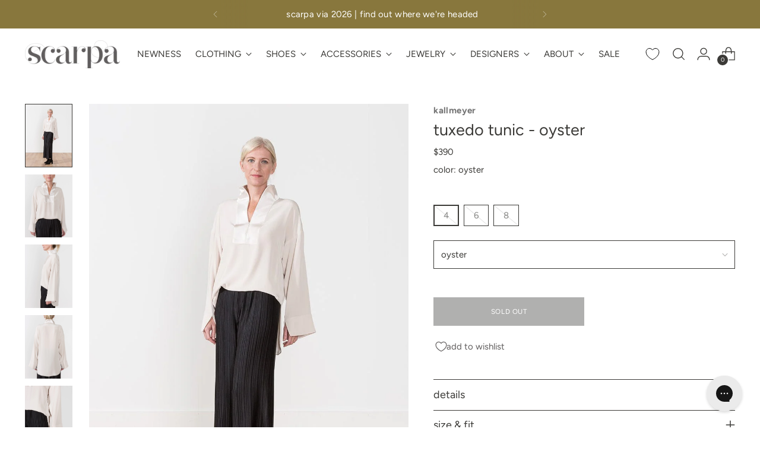

--- FILE ---
content_type: text/javascript; charset=utf-8
request_url: https://thinkscarpa.com/products/kallmeyer-tuxedo-tunic-oyster.js
body_size: 949
content:
{"id":9857886352,"title":"tuxedo tunic - oyster","handle":"kallmeyer-tuxedo-tunic-oyster","description":"\u003cdiv class=\"tabs\"\u003e\n\u003ca href=\"#tab-desc\" class=\"tab active\"\u003edescription\u003c\/a\u003e\u003ca href=\"#tab-notes\" class=\"tab\"\u003enotes\/sizing\u003c\/a\u003e\u003ca href=\"#tab-ship\" class=\"tab\"\u003eshipping\u003c\/a\u003e\n\u003cdiv id=\"tab-desc\" class=\"tab-content active\"\u003ekallmeyer tuxedo tunic in oyster\n\u003cul class=\"ul1\"\u003e\n\u003cli class=\"li1\"\u003erelaxed tuxedo tunic\u003c\/li\u003e\n\u003cli class=\"li1\"\u003esatin zipper placket\u003c\/li\u003e\n\u003cli class=\"li1\"\u003ewide, oversized sleeves\u003c\/li\u003e\n\u003cli class=\"li1\"\u003e\u003cspan class=\"s1\"\u003esatin cuffs\u003c\/span\u003e\u003c\/li\u003e\n\u003cli class=\"li1\"\u003e\u003cspan class=\"s1\"\u003e100% polyester\u003c\/span\u003e\u003c\/li\u003e\n\u003cli class=\"li1\"\u003e\u003cspan class=\"s1\"\u003emade in usa\u003c\/span\u003e\u003c\/li\u003e\n\u003c\/ul\u003e\n\u003c\/div\u003e\n\u003cdiv id=\"tab-notes\" class=\"tab-content\"\u003e\n\u003cp class=\"p1\"\u003e\u003cspan class=\"s1\"\u003emonica is 5'8\" and wears the size 4\u003c\/span\u003e\u003c\/p\u003e\n\u003cp class=\"p1\"\u003emeasurements taken from a size 4\u003c\/p\u003e\n\u003cul\u003e\n\u003cli\u003ehps to hem: 28.5\"\u003c\/li\u003e\n\u003c\/ul\u003e\n\u003c\/div\u003e\n\u003cdiv id=\"tab-ship\" class=\"tab-content active\"\u003eall available inventory will ship within 1 business day. free ground shipping on orders over $300. \u003ca href=\"https:\/\/thinkscarpa.com\/pages\/need-help\" target=\"_blank\" rel=\"noopener noreferrer\"\u003eshipping rates and return policy.\u003c\/a\u003e\n\u003c\/div\u003e\n\u003c\/div\u003e\n\u003cp class=\"p1\"\u003e \u003c\/p\u003e\n\u003cp class=\"p1\"\u003e \u003c\/p\u003e","published_at":"2017-08-17T17:12:46-04:00","created_at":"2017-08-17T13:35:30-04:00","vendor":"kallmeyer","type":"Apparel - Tops","tags":["20offfordarden","25offtest","clothing","deactive_in_springboard","meta-related-collection-kallmeyer","sizechart-apparel-usa","top","vendor-kallmeyer"],"price":39000,"price_min":39000,"price_max":39000,"available":false,"price_varies":false,"compare_at_price":null,"compare_at_price_min":0,"compare_at_price_max":0,"compare_at_price_varies":false,"variants":[{"id":41676442832,"title":"4 \/ oyster","option1":"4","option2":"oyster","option3":null,"sku":"113854","requires_shipping":true,"taxable":true,"featured_image":null,"available":false,"name":"tuxedo tunic - oyster - 4 \/ oyster","public_title":"4 \/ oyster","options":["4","oyster"],"price":39000,"weight":142,"compare_at_price":null,"inventory_quantity":0,"inventory_management":"shopify","inventory_policy":"deny","barcode":null,"requires_selling_plan":false,"selling_plan_allocations":[]},{"id":41676442896,"title":"6 \/ oyster","option1":"6","option2":"oyster","option3":null,"sku":"113856","requires_shipping":true,"taxable":true,"featured_image":null,"available":false,"name":"tuxedo tunic - oyster - 6 \/ oyster","public_title":"6 \/ oyster","options":["6","oyster"],"price":39000,"weight":142,"compare_at_price":null,"inventory_quantity":0,"inventory_management":"shopify","inventory_policy":"deny","barcode":null,"requires_selling_plan":false,"selling_plan_allocations":[]},{"id":41676442960,"title":"8 \/ oyster","option1":"8","option2":"oyster","option3":null,"sku":"113858","requires_shipping":true,"taxable":true,"featured_image":null,"available":false,"name":"tuxedo tunic - oyster - 8 \/ oyster","public_title":"8 \/ oyster","options":["8","oyster"],"price":39000,"weight":142,"compare_at_price":null,"inventory_quantity":0,"inventory_management":"shopify","inventory_policy":"deny","barcode":null,"requires_selling_plan":false,"selling_plan_allocations":[]},{"id":41714455184,"title":"6 \/ black","option1":"6","option2":"black","option3":null,"sku":"113857","requires_shipping":true,"taxable":true,"featured_image":null,"available":false,"name":"tuxedo tunic - oyster - 6 \/ black","public_title":"6 \/ black","options":["6","black"],"price":39000,"weight":142,"compare_at_price":null,"inventory_quantity":0,"inventory_management":"shopify","inventory_policy":"deny","barcode":null,"requires_selling_plan":false,"selling_plan_allocations":[]},{"id":41714461200,"title":"8 \/ black","option1":"8","option2":"black","option3":null,"sku":"113859","requires_shipping":true,"taxable":true,"featured_image":null,"available":false,"name":"tuxedo tunic - oyster - 8 \/ black","public_title":"8 \/ black","options":["8","black"],"price":39000,"weight":142,"compare_at_price":null,"inventory_quantity":0,"inventory_management":"shopify","inventory_policy":"deny","barcode":null,"requires_selling_plan":false,"selling_plan_allocations":[]}],"images":["\/\/cdn.shopify.com\/s\/files\/1\/0096\/4892\/products\/kallmeyer_tuxedo_tunic_oyster1009-685588.jpg?v=1644442963","\/\/cdn.shopify.com\/s\/files\/1\/0096\/4892\/products\/kallmeyer_tuxedo_tunic_oyster013-414281.jpg?v=1644442963","\/\/cdn.shopify.com\/s\/files\/1\/0096\/4892\/products\/kallmeyer_tuxedo_tunic_oyster014-205572.jpg?v=1644442963","\/\/cdn.shopify.com\/s\/files\/1\/0096\/4892\/products\/kallmeyer_tuxedo_tunic_oyster015-626680.jpg?v=1644442963","\/\/cdn.shopify.com\/s\/files\/1\/0096\/4892\/products\/kallmeyer_tuxedo_tunic_oyster018-499122.jpg?v=1644442963","\/\/cdn.shopify.com\/s\/files\/1\/0096\/4892\/products\/kallmeyer_tuxedo_tunic_oyster017-413812.jpg?v=1644442963"],"featured_image":"\/\/cdn.shopify.com\/s\/files\/1\/0096\/4892\/products\/kallmeyer_tuxedo_tunic_oyster1009-685588.jpg?v=1644442963","options":[{"name":"size","position":1,"values":["4","6","8"]},{"name":"color","position":2,"values":["oyster","black"]}],"url":"\/products\/kallmeyer-tuxedo-tunic-oyster","media":[{"alt":"tuxedo tunic - oyster","id":20886991732807,"position":1,"preview_image":{"aspect_ratio":0.75,"height":1200,"width":900,"src":"https:\/\/cdn.shopify.com\/s\/files\/1\/0096\/4892\/products\/kallmeyer_tuxedo_tunic_oyster1009-685588.jpg?v=1644442963"},"aspect_ratio":0.75,"height":1200,"media_type":"image","src":"https:\/\/cdn.shopify.com\/s\/files\/1\/0096\/4892\/products\/kallmeyer_tuxedo_tunic_oyster1009-685588.jpg?v=1644442963","width":900},{"alt":"tuxedo tunic - oyster","id":20886991765575,"position":2,"preview_image":{"aspect_ratio":0.75,"height":1200,"width":900,"src":"https:\/\/cdn.shopify.com\/s\/files\/1\/0096\/4892\/products\/kallmeyer_tuxedo_tunic_oyster013-414281.jpg?v=1644442963"},"aspect_ratio":0.75,"height":1200,"media_type":"image","src":"https:\/\/cdn.shopify.com\/s\/files\/1\/0096\/4892\/products\/kallmeyer_tuxedo_tunic_oyster013-414281.jpg?v=1644442963","width":900},{"alt":"tuxedo tunic - oyster","id":20886991798343,"position":3,"preview_image":{"aspect_ratio":0.75,"height":1200,"width":900,"src":"https:\/\/cdn.shopify.com\/s\/files\/1\/0096\/4892\/products\/kallmeyer_tuxedo_tunic_oyster014-205572.jpg?v=1644442963"},"aspect_ratio":0.75,"height":1200,"media_type":"image","src":"https:\/\/cdn.shopify.com\/s\/files\/1\/0096\/4892\/products\/kallmeyer_tuxedo_tunic_oyster014-205572.jpg?v=1644442963","width":900},{"alt":"tuxedo tunic - oyster","id":20886991831111,"position":4,"preview_image":{"aspect_ratio":0.75,"height":1200,"width":900,"src":"https:\/\/cdn.shopify.com\/s\/files\/1\/0096\/4892\/products\/kallmeyer_tuxedo_tunic_oyster015-626680.jpg?v=1644442963"},"aspect_ratio":0.75,"height":1200,"media_type":"image","src":"https:\/\/cdn.shopify.com\/s\/files\/1\/0096\/4892\/products\/kallmeyer_tuxedo_tunic_oyster015-626680.jpg?v=1644442963","width":900},{"alt":"tuxedo tunic - oyster","id":20886991863879,"position":5,"preview_image":{"aspect_ratio":0.75,"height":1200,"width":900,"src":"https:\/\/cdn.shopify.com\/s\/files\/1\/0096\/4892\/products\/kallmeyer_tuxedo_tunic_oyster018-499122.jpg?v=1644442963"},"aspect_ratio":0.75,"height":1200,"media_type":"image","src":"https:\/\/cdn.shopify.com\/s\/files\/1\/0096\/4892\/products\/kallmeyer_tuxedo_tunic_oyster018-499122.jpg?v=1644442963","width":900},{"alt":"tuxedo tunic - oyster","id":20886991896647,"position":6,"preview_image":{"aspect_ratio":0.75,"height":1200,"width":900,"src":"https:\/\/cdn.shopify.com\/s\/files\/1\/0096\/4892\/products\/kallmeyer_tuxedo_tunic_oyster017-413812.jpg?v=1644442963"},"aspect_ratio":0.75,"height":1200,"media_type":"image","src":"https:\/\/cdn.shopify.com\/s\/files\/1\/0096\/4892\/products\/kallmeyer_tuxedo_tunic_oyster017-413812.jpg?v=1644442963","width":900}],"requires_selling_plan":false,"selling_plan_groups":[]}